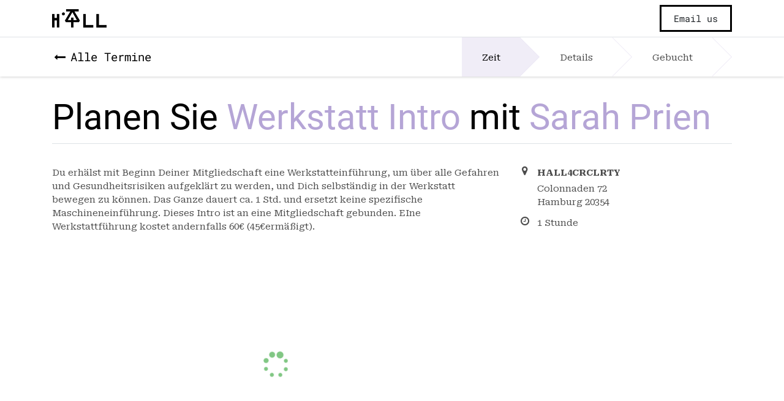

--- FILE ---
content_type: text/html; charset=utf-8
request_url: https://www.wearall.clothing/appointment/1
body_size: 13563
content:
<!DOCTYPE html>
        
        
<html lang="de-DE" data-website-id="1" data-main-object="appointment.type(1,)" data-add2cart-redirect="2">
    <head>
        <meta charset="utf-8"/>
        <meta http-equiv="X-UA-Compatible" content="IE=edge,chrome=1"/>
        <meta name="viewport" content="width=device-width, initial-scale=1"/>
        <meta name="generator" content="Odoo"/>
            
        <meta property="og:type" content="website"/>
        <meta property="og:title" content="Werkstatt Intro | House of All"/>
        <meta property="og:site_name" content="House of All"/>
        <meta property="og:url" content="https://www.wearall.clothing/appointment/1"/>
        <meta property="og:image" content="https://www.wearall.clothing/web/image/website/1/logo?unique=083afa5"/>
            
        <meta name="twitter:card" content="summary_large_image"/>
        <meta name="twitter:title" content="Werkstatt Intro | House of All"/>
        <meta name="twitter:image" content="https://www.wearall.clothing/web/image/website/1/logo/300x300?unique=083afa5"/>
        
        <link rel="canonical" href="https://wearall.clothing/appointment/1"/>
        
        <link rel="preconnect" href="https://fonts.gstatic.com/" crossorigin=""/>
        <title> Werkstatt Intro | House of All </title>
        <link type="image/x-icon" rel="shortcut icon" href="/web/image/website/1/favicon?unique=083afa5"/>
        <link rel="preload" href="/web/static/src/libs/fontawesome/fonts/fontawesome-webfont.woff2?v=4.7.0" as="font" crossorigin=""/>
        <link type="text/css" rel="stylesheet" href="/web/assets/6708-8d72c67/1/web.assets_frontend.min.css" data-asset-bundle="web.assets_frontend" data-asset-version="8d72c67"/>
        <script id="web.layout.odooscript" type="text/javascript">
            var odoo = {
                csrf_token: "51d1d2472a209642e74feaa16aee882cac26bc36o1797017238",
                debug: "",
            };
        </script>
        <script type="text/javascript">
            odoo.__session_info__ = {"is_admin": false, "is_system": false, "is_website_user": true, "user_id": false, "is_frontend": true, "profile_session": null, "profile_collectors": null, "profile_params": null, "show_effect": true, "bundle_params": {"lang": "en_US", "website_id": 1}, "translationURL": "/website/translations", "cache_hashes": {"translations": "275b0361e4f1f77a5a6be9ed6def80dd8e3d2ef6"}, "geoip_country_code": "US", "geoip_phone_code": 1, "lang_url_code": "de"};
            if (!/(^|;\s)tz=/.test(document.cookie)) {
                const userTZ = Intl.DateTimeFormat().resolvedOptions().timeZone;
                document.cookie = `tz=${userTZ}; path=/`;
            }
        </script>
        <script defer="defer" type="text/javascript" src="/web/assets/6313-265d88f/1/web.assets_frontend_minimal.min.js" data-asset-bundle="web.assets_frontend_minimal" data-asset-version="265d88f"></script>
        <script defer="defer" type="text/javascript" data-src="/web/assets/6713-bce0d18/1/web.assets_frontend_lazy.min.js" data-asset-bundle="web.assets_frontend_lazy" data-asset-version="bce0d18"></script>
        
        
    </head>
    <body>
        <div id="wrapwrap" class="   ">
                <header id="top" data-anchor="true" data-name="Header" class="  o_hoverable_dropdown">
                    
    <nav data-name="Navbar" class="navbar navbar-expand-lg navbar-light o_colored_level o_cc shadow-sm">
        
            <div id="top_menu_container" class="container justify-content-start justify-content-lg-between">
                
    <a href="/" class="navbar-brand logo me-4">
            
            <span role="img" aria-label="Logo of House of All" title="House of All"><img src="/web/image/website/1/logo/House%20of%20All?unique=083afa5" class="img img-fluid" width="95" height="40" alt="House of All" loading="lazy"/></span>
        </a>
    
                
                <div id="top_menu_collapse" class="collapse navbar-collapse order-last order-lg-0">
        <div class="o_offcanvas_menu_backdrop" data-bs-toggle="collapse" data-bs-target="#top_menu_collapse" aria-label="Navigation ein-/ausschalten"></div>
    <ul id="top_menu" class="nav navbar-nav o_menu_loading ms-auto">
        <li class="o_offcanvas_menu_toggler order-first navbar-toggler text-end border-0 o_not_editable">
            <a href="#top_menu_collapse" class="nav-link px-3" data-bs-toggle="collapse">
                <span class="fa-2x">×</span>
            </a>
        </li>
        
    
    <li class="nav-item">
        <a role="menuitem" href="/shop" class="nav-link ">
            <span>SHOP</span>
        </a>
    </li>
    <li class="nav-item">
        <a role="menuitem" href="/events" class="nav-link ">
            <span>WORKSHOPS</span>
        </a>
    </li>
    <li class="nav-item dropdown  ">
        <a data-bs-toggle="dropdown" href="#" class="nav-link dropdown-toggle ">
            <span>MITMACHEN</span>
        </a>
        <ul class="dropdown-menu" role="menu">
    <li class="">
        <a role="menuitem" href="/appointment" class="dropdown-item ">
            <span>Werkstatt-Intro buchen</span>
        </a>
    </li>
    <li class="">
        <a role="menuitem" href="https://www.wearall.clothing/appointment/2" class="dropdown-item ">
            <span>Maschinen-Intro buchen</span>
        </a>
    </li>
        </ul>
    </li>
    <li class="nav-item">
        <a role="menuitem" href="/blog" class="nav-link ">
            <span>BLOG</span>
        </a>
    </li>
        
            <li class="nav-item mx-lg-3 divider d-none"></li> 
            <li class="o_wsale_my_cart align-self-md-start d-none nav-item mx-lg-3">
                <a href="/shop/cart" class="nav-link">
                    <i class="fa fa-shopping-cart"></i>
                    <sup class="my_cart_quantity badge text-bg-primary" data-order-id="">0</sup>
                </a>
            </li>
        
                        
            <li class="nav-item ms-lg-auto o_no_autohide_item">
                <a href="/web/login" class="nav-link fw-bold">Anmelden</a>
            </li>
                        
        
        
                    
        <li class="o_offcanvas_logo_container order-last navbar-toggler py-4 order-1 mt-auto text-center border-0">
            <a href="/" class="o_offcanvas_logo logo">
            <span role="img" aria-label="Logo of House of All" title="House of All"><img src="/web/image/website/1/logo/House%20of%20All?unique=083afa5" class="img img-fluid" style="max-width: 200px" alt="House of All" loading="lazy"/></span>
        </a>
    </li>
    </ul>

                    
                </div>
                
        <div class="oe_structure oe_structure_solo ms-lg-4">
            <section class="s_text_block o_colored_level" data-snippet="s_text_block" data-name="Text" style="background-image: none;">
                <div class="container"><a href="/mailto:we@wearall.clothing" class="_cta btn btn-primary" data-bs-original-title="" title="" aria-describedby="popover767242">Email us</a><br/></div>
            </section>
        </div>
                
    <button type="button" data-bs-toggle="collapse" data-bs-target="#top_menu_collapse" class="navbar-toggler ms-auto">
        <span class="navbar-toggler-icon o_not_editable"></span>
    </button>
            </div>
        
    </nav>
    
        </header>
                <main>
                    
            <div id="wrap" class="o_wappointment_wrap">
            <nav class="o_wappointment_navbar navbar border-top shadow-sm d-print-none py-0">
                <div class="container">
                    <a class="o_wappointment_navbar_link navbar-brand btn px-0 h4 my-0 me-auto" href="/appointment">
                        <i class="fa fa-long-arrow-left me-2"></i>Alle Termine
                    </a>
        <ul class="o_wappointment_progress_bar list-unstyled my-0 ms-auto float-end d-none d-lg-block">
            <li class="position-relative float-start m-0 o_current_stage">
                <a class="text-decoration-none text-reset" href="#">
                    Zeit<span class="chevron position-absolute d-block"></span>
                </a>
            </li>
            <li class="position-relative float-start m-0 o_future_stage bg-transparent text-muted">
                Details<span class="chevron position-absolute d-block"></span>
            </li>
            <li class="position-relative float-start m-0 o_future_stage bg-transparent text-muted">
                Gebucht<span class="chevron position-absolute d-block"></span>
            </li>
        </ul>
                </div>
            </nav>
                <div class="container mb64 o_appointment">
                    <h1 class="o_page_header mt32">
                        Planen Sie <span class="text-primary">Werkstatt Intro</span>
                        <span>
                            mit <span class="text-primary">Sarah Prien</span>
                        </span>
                    </h1>
                    <div class="clearfix"></div>
                    <div class="d-flex row pe-0 pt-3">
                        <div class="o_appointment_info_main col-lg-8">
                            <div class="row px-0">
                                <form id="slots_form" class="form o_appointment_appointment_info_form" autocomplete="off">
                                    <input type="hidden" name="csrf_token" value="51d1d2472a209642e74feaa16aee882cac26bc36o1797017238"/>
                                    <input type="hidden" name="appointment_type_id" value="1"/>
                                    <input type="hidden" name="invite_token"/>
                                    <input type="hidden" name="filter_appointment_type_ids"/>
                                    <input type="hidden" name="filter_staff_user_ids" value="[]"/>
                                    <input type="hidden" name="hide_select_dropdown" value="True"/>
        <div name="staff_user_select" class="col-12 d-flex float-start mb-3 o_hidden">
            <label for="selectStaffUser" class="col-form-label pe-1">Mit</label>
            <select class="form-select border-0 ps-1 w-auto" name="staff_user_id" id="selectStaffUser" style="cursor: pointer;">
                    <option value="2" selected="selected">
                        Sarah Prien
                    </option>
            </select>
        </div>
                                </form>
                            </div>
                            <div placeholder="Hier eine Begrüßungsnachricht hinzufügen ..." class="o_appointment_intro text-muted pt-1 mb-4"><p>Du erhälst mit Beginn Deiner Mitgliedschaft eine Werkstatteinführung, um über alle Gefahren und Gesundheitsrisiken aufgeklärt zu werden, und Dich selbständig in der Werkstatt bewegen zu können. Das Ganze dauert ca. 1 Std. und ersetzt keine spezifische Maschineneinführung. Dieses Intro ist an eine Mitgliedschaft gebunden. EIne Werkstattführung kostet andernfalls 60€ (45€ermäßigt).</p></div>
        <div class="o_appointment_slots_loading d-flex align-items-center pb-5 mt-md-n5">
            <i class="fa fa-3x fa-spin fa-spinner mx-auto text-o-color-2"></i>
        </div>
        <div id="slots_availabilities" class="mb-3 d-none">
            <div id="calendar" class="px-0 ">
                <div id="month-0" class="o_appointment_month ">
                    <div id="calendarHeader" class="d-inline-flex align-items-baseline container-fluid">
                        <h4 class="o_appointment_month_name col text-center">Dezember 2025</h4>
                    </div>
                    <table class="table mt-2">
                        <tr class="active">
                                <th class="text-center p-md-2 p-1 align-middle">Mo.</th>
                                <th class="text-center p-md-2 p-1 align-middle">Di.</th>
                                <th class="text-center p-md-2 p-1 align-middle">Mi.</th>
                                <th class="text-center p-md-2 p-1 align-middle">Do.</th>
                                <th class="text-center p-md-2 p-1 align-middle">Fr.</th>
                                <th class="text-center p-md-2 p-1 align-middle">Sa.</th>
                                <th class="text-center p-md-2 p-1 align-middle">So.</th>
                        </tr>
                        <tr class="o_appointment_days">
                                <td class="align-middle p-md-2 p-1 text-center  " title="">
                                        <div class="o_day_wrapper mx-auto px-1 px-md-2 py-2 w-75 w-md-50 ">1</div>
                                </td>
                                <td class="align-middle p-md-2 p-1 text-center  " title="">
                                        <div class="o_day_wrapper mx-auto px-1 px-md-2 py-2 w-75 w-md-50 ">2</div>
                                </td>
                                <td class="align-middle p-md-2 p-1 text-center  " title="">
                                        <div class="o_day_wrapper mx-auto px-1 px-md-2 py-2 w-75 w-md-50 ">3</div>
                                </td>
                                <td class="align-middle p-md-2 p-1 text-center  " title="">
                                        <div class="o_day_wrapper mx-auto px-1 px-md-2 py-2 w-75 w-md-50 ">4</div>
                                </td>
                                <td class="align-middle p-md-2 p-1 text-center  " title="">
                                        <div class="o_day_wrapper mx-auto px-1 px-md-2 py-2 w-75 w-md-50 ">5</div>
                                </td>
                                <td class="align-middle p-md-2 p-1 text-center o_weekend " title="">
                                        <div class="o_day_wrapper mx-auto px-1 px-md-2 py-2 w-75 w-md-50 ">6</div>
                                </td>
                                <td class="align-middle p-md-2 p-1 text-center o_weekend " title="">
                                        <div class="o_day_wrapper mx-auto px-1 px-md-2 py-2 w-75 w-md-50 ">7</div>
                                </td>
                        </tr><tr class="o_appointment_days">
                                <td class="align-middle p-md-2 p-1 text-center  " title="">
                                        <div class="o_day_wrapper mx-auto px-1 px-md-2 py-2 w-75 w-md-50 ">8</div>
                                </td>
                                <td class="align-middle p-md-2 p-1 text-center  " title="">
                                        <div class="o_day_wrapper mx-auto px-1 px-md-2 py-2 w-75 w-md-50 ">9</div>
                                </td>
                                <td class="align-middle p-md-2 p-1 text-center  " title="">
                                        <div class="o_day_wrapper mx-auto px-1 px-md-2 py-2 w-75 w-md-50 ">10</div>
                                </td>
                                <td class="align-middle p-md-2 p-1 text-center  o_today" title="heute">
                                        <div class="o_day_wrapper mx-auto px-1 px-md-2 py-2 w-75 w-md-50 ">11</div>
                                </td>
                                <td class="align-middle p-md-2 p-1 text-center  " title="">
                                        <div class="o_day_wrapper mx-auto px-1 px-md-2 py-2 w-75 w-md-50 ">12</div>
                                </td>
                                <td class="align-middle p-md-2 p-1 text-center o_weekend " title="">
                                        <div class="o_day_wrapper mx-auto px-1 px-md-2 py-2 w-75 w-md-50 ">13</div>
                                </td>
                                <td class="align-middle p-md-2 p-1 text-center o_weekend " title="">
                                        <div class="o_day_wrapper mx-auto px-1 px-md-2 py-2 w-75 w-md-50 ">14</div>
                                </td>
                        </tr><tr class="o_appointment_days">
                                <td class="align-middle p-md-2 p-1 text-center  " title="">
                                        <div class="o_day_wrapper mx-auto px-1 px-md-2 py-2 w-75 w-md-50 ">15</div>
                                </td>
                                <td class="align-middle p-md-2 p-1 text-center o_day  " title="">
                                        <div class="o_day_wrapper o_slot_button mx-auto px-1 px-md-2 py-2 w-75 w-md-50" id="2025-12-16" data-available-slots="[{&#34;datetime&#34;: &#34;2025-12-16 14:00:00&#34;, &#34;staff_user_id&#34;: 2, &#34;hours&#34;: &#34;14:00&#34;, &#34;slot_duration&#34;: &#34;1.0&#34;, &#34;url_parameters&#34;: &#34;staff_user_id=2&amp;date_time=2025-12-16+14%3A00%3A00&amp;duration=1.0&#34;}, {&#34;datetime&#34;: &#34;2025-12-16 15:00:00&#34;, &#34;staff_user_id&#34;: 2, &#34;hours&#34;: &#34;15:00&#34;, &#34;slot_duration&#34;: &#34;1.0&#34;, &#34;url_parameters&#34;: &#34;staff_user_id=2&amp;date_time=2025-12-16+15%3A00%3A00&amp;duration=1.0&#34;}, {&#34;datetime&#34;: &#34;2025-12-16 16:00:00&#34;, &#34;staff_user_id&#34;: 2, &#34;hours&#34;: &#34;16:00&#34;, &#34;slot_duration&#34;: &#34;1.0&#34;, &#34;url_parameters&#34;: &#34;staff_user_id=2&amp;date_time=2025-12-16+16%3A00%3A00&amp;duration=1.0&#34;}]">16</div>
                                </td>
                                <td class="align-middle p-md-2 p-1 text-center o_day  " title="">
                                        <div class="o_day_wrapper o_slot_button mx-auto px-1 px-md-2 py-2 w-75 w-md-50" id="2025-12-17" data-available-slots="[{&#34;datetime&#34;: &#34;2025-12-17 10:00:00&#34;, &#34;staff_user_id&#34;: 2, &#34;hours&#34;: &#34;10:00&#34;, &#34;slot_duration&#34;: &#34;1.0&#34;, &#34;url_parameters&#34;: &#34;staff_user_id=2&amp;date_time=2025-12-17+10%3A00%3A00&amp;duration=1.0&#34;}, {&#34;datetime&#34;: &#34;2025-12-17 11:00:00&#34;, &#34;staff_user_id&#34;: 2, &#34;hours&#34;: &#34;11:00&#34;, &#34;slot_duration&#34;: &#34;1.0&#34;, &#34;url_parameters&#34;: &#34;staff_user_id=2&amp;date_time=2025-12-17+11%3A00%3A00&amp;duration=1.0&#34;}]">17</div>
                                </td>
                                <td class="align-middle p-md-2 p-1 text-center o_day  " title="">
                                        <div class="o_day_wrapper o_slot_button mx-auto px-1 px-md-2 py-2 w-75 w-md-50" id="2025-12-18" data-available-slots="[{&#34;datetime&#34;: &#34;2025-12-18 11:00:00&#34;, &#34;staff_user_id&#34;: 2, &#34;hours&#34;: &#34;11:00&#34;, &#34;slot_duration&#34;: &#34;1.0&#34;, &#34;url_parameters&#34;: &#34;staff_user_id=2&amp;date_time=2025-12-18+11%3A00%3A00&amp;duration=1.0&#34;}, {&#34;datetime&#34;: &#34;2025-12-18 12:00:00&#34;, &#34;staff_user_id&#34;: 2, &#34;hours&#34;: &#34;12:00&#34;, &#34;slot_duration&#34;: &#34;1.0&#34;, &#34;url_parameters&#34;: &#34;staff_user_id=2&amp;date_time=2025-12-18+12%3A00%3A00&amp;duration=1.0&#34;}, {&#34;datetime&#34;: &#34;2025-12-18 13:00:00&#34;, &#34;staff_user_id&#34;: 2, &#34;hours&#34;: &#34;13:00&#34;, &#34;slot_duration&#34;: &#34;1.0&#34;, &#34;url_parameters&#34;: &#34;staff_user_id=2&amp;date_time=2025-12-18+13%3A00%3A00&amp;duration=1.0&#34;}]">18</div>
                                </td>
                                <td class="align-middle p-md-2 p-1 text-center  " title="">
                                        <div class="o_day_wrapper mx-auto px-1 px-md-2 py-2 w-75 w-md-50 ">19</div>
                                </td>
                                <td class="align-middle p-md-2 p-1 text-center o_weekend " title="">
                                        <div class="o_day_wrapper mx-auto px-1 px-md-2 py-2 w-75 w-md-50 ">20</div>
                                </td>
                                <td class="align-middle p-md-2 p-1 text-center o_weekend " title="">
                                        <div class="o_day_wrapper mx-auto px-1 px-md-2 py-2 w-75 w-md-50 ">21</div>
                                </td>
                        </tr><tr class="o_appointment_days">
                                <td class="align-middle p-md-2 p-1 text-center  " title="">
                                        <div class="o_day_wrapper mx-auto px-1 px-md-2 py-2 w-75 w-md-50 ">22</div>
                                </td>
                                <td class="align-middle p-md-2 p-1 text-center o_day  " title="">
                                        <div class="o_day_wrapper o_slot_button mx-auto px-1 px-md-2 py-2 w-75 w-md-50" id="2025-12-23" data-available-slots="[{&#34;datetime&#34;: &#34;2025-12-23 14:00:00&#34;, &#34;staff_user_id&#34;: 2, &#34;hours&#34;: &#34;14:00&#34;, &#34;slot_duration&#34;: &#34;1.0&#34;, &#34;url_parameters&#34;: &#34;staff_user_id=2&amp;date_time=2025-12-23+14%3A00%3A00&amp;duration=1.0&#34;}, {&#34;datetime&#34;: &#34;2025-12-23 15:00:00&#34;, &#34;staff_user_id&#34;: 2, &#34;hours&#34;: &#34;15:00&#34;, &#34;slot_duration&#34;: &#34;1.0&#34;, &#34;url_parameters&#34;: &#34;staff_user_id=2&amp;date_time=2025-12-23+15%3A00%3A00&amp;duration=1.0&#34;}, {&#34;datetime&#34;: &#34;2025-12-23 16:00:00&#34;, &#34;staff_user_id&#34;: 2, &#34;hours&#34;: &#34;16:00&#34;, &#34;slot_duration&#34;: &#34;1.0&#34;, &#34;url_parameters&#34;: &#34;staff_user_id=2&amp;date_time=2025-12-23+16%3A00%3A00&amp;duration=1.0&#34;}]">23</div>
                                </td>
                                <td class="align-middle p-md-2 p-1 text-center o_day  " title="">
                                        <div class="o_day_wrapper o_slot_button mx-auto px-1 px-md-2 py-2 w-75 w-md-50" id="2025-12-24" data-available-slots="[{&#34;datetime&#34;: &#34;2025-12-24 10:00:00&#34;, &#34;staff_user_id&#34;: 2, &#34;hours&#34;: &#34;10:00&#34;, &#34;slot_duration&#34;: &#34;1.0&#34;, &#34;url_parameters&#34;: &#34;staff_user_id=2&amp;date_time=2025-12-24+10%3A00%3A00&amp;duration=1.0&#34;}, {&#34;datetime&#34;: &#34;2025-12-24 11:00:00&#34;, &#34;staff_user_id&#34;: 2, &#34;hours&#34;: &#34;11:00&#34;, &#34;slot_duration&#34;: &#34;1.0&#34;, &#34;url_parameters&#34;: &#34;staff_user_id=2&amp;date_time=2025-12-24+11%3A00%3A00&amp;duration=1.0&#34;}]">24</div>
                                </td>
                                <td class="align-middle p-md-2 p-1 text-center o_day  " title="">
                                        <div class="o_day_wrapper o_slot_button mx-auto px-1 px-md-2 py-2 w-75 w-md-50" id="2025-12-25" data-available-slots="[{&#34;datetime&#34;: &#34;2025-12-25 11:00:00&#34;, &#34;staff_user_id&#34;: 2, &#34;hours&#34;: &#34;11:00&#34;, &#34;slot_duration&#34;: &#34;1.0&#34;, &#34;url_parameters&#34;: &#34;staff_user_id=2&amp;date_time=2025-12-25+11%3A00%3A00&amp;duration=1.0&#34;}, {&#34;datetime&#34;: &#34;2025-12-25 12:00:00&#34;, &#34;staff_user_id&#34;: 2, &#34;hours&#34;: &#34;12:00&#34;, &#34;slot_duration&#34;: &#34;1.0&#34;, &#34;url_parameters&#34;: &#34;staff_user_id=2&amp;date_time=2025-12-25+12%3A00%3A00&amp;duration=1.0&#34;}, {&#34;datetime&#34;: &#34;2025-12-25 13:00:00&#34;, &#34;staff_user_id&#34;: 2, &#34;hours&#34;: &#34;13:00&#34;, &#34;slot_duration&#34;: &#34;1.0&#34;, &#34;url_parameters&#34;: &#34;staff_user_id=2&amp;date_time=2025-12-25+13%3A00%3A00&amp;duration=1.0&#34;}]">25</div>
                                </td>
                                <td class="align-middle p-md-2 p-1 text-center  " title="">
                                        <div class="o_day_wrapper mx-auto px-1 px-md-2 py-2 w-75 w-md-50 ">26</div>
                                </td>
                                <td class="align-middle p-md-2 p-1 text-center o_weekend " title="">
                                        <div class="o_day_wrapper mx-auto px-1 px-md-2 py-2 w-75 w-md-50 ">27</div>
                                </td>
                                <td class="align-middle p-md-2 p-1 text-center o_weekend " title="">
                                        <div class="o_day_wrapper mx-auto px-1 px-md-2 py-2 w-75 w-md-50 ">28</div>
                                </td>
                        </tr><tr class="o_appointment_days">
                                <td class="align-middle p-md-2 p-1 text-center  " title="">
                                        <div class="o_day_wrapper mx-auto px-1 px-md-2 py-2 w-75 w-md-50 ">29</div>
                                </td>
                                <td class="align-middle p-md-2 p-1 text-center  " title="">
                                        <div class="o_day_wrapper mx-auto px-1 px-md-2 py-2 w-75 w-md-50 ">30</div>
                                </td>
                                <td class="align-middle p-md-2 p-1 text-center  " title="">
                                        <div class="o_day_wrapper mx-auto px-1 px-md-2 py-2 w-75 w-md-50 ">31</div>
                                </td>
                                <td class="align-middle p-md-2 p-1 text-center  " title="">
                                        <div class="o_day_wrapper mx-auto px-1 px-md-2 py-2 w-75 w-md-50 text-muted o_mute_day">1</div>
                                </td>
                                <td class="align-middle p-md-2 p-1 text-center  " title="">
                                        <div class="o_day_wrapper mx-auto px-1 px-md-2 py-2 w-75 w-md-50 text-muted o_mute_day">2</div>
                                </td>
                                <td class="align-middle p-md-2 p-1 text-center o_weekend " title="">
                                        <div class="o_day_wrapper mx-auto px-1 px-md-2 py-2 w-75 w-md-50 text-muted o_mute_day">3</div>
                                </td>
                                <td class="align-middle p-md-2 p-1 text-center o_weekend " title="">
                                        <div class="o_day_wrapper mx-auto px-1 px-md-2 py-2 w-75 w-md-50 text-muted o_mute_day">4</div>
                                </td>
                        </tr>
                    </table>
                </div>
            </div>
        </div>
                            <div class="o_appointment_timezone_selection ">
                                <div class="d-flex float-start mb-2">
                                    <label for="timezone" class="col-form-label text-muted me-1">Zeitzone: </label>
                                    <form autocomplete="off">
                                        <select class="form-select border-0 ps-0 pe-1" id="timezone" name="timezone" style="cursor: pointer;">
                                                <option value="Africa/Abidjan">Africa/Abidjan</option>
                                                <option value="Africa/Accra">Africa/Accra</option>
                                                <option value="Africa/Addis_Ababa">Africa/Addis_Ababa</option>
                                                <option value="Africa/Algiers">Africa/Algiers</option>
                                                <option value="Africa/Asmara">Africa/Asmara</option>
                                                <option value="Africa/Asmera">Africa/Asmera</option>
                                                <option value="Africa/Bamako">Africa/Bamako</option>
                                                <option value="Africa/Bangui">Africa/Bangui</option>
                                                <option value="Africa/Banjul">Africa/Banjul</option>
                                                <option value="Africa/Bissau">Africa/Bissau</option>
                                                <option value="Africa/Blantyre">Africa/Blantyre</option>
                                                <option value="Africa/Brazzaville">Africa/Brazzaville</option>
                                                <option value="Africa/Bujumbura">Africa/Bujumbura</option>
                                                <option value="Africa/Cairo">Africa/Cairo</option>
                                                <option value="Africa/Casablanca">Africa/Casablanca</option>
                                                <option value="Africa/Ceuta">Africa/Ceuta</option>
                                                <option value="Africa/Conakry">Africa/Conakry</option>
                                                <option value="Africa/Dakar">Africa/Dakar</option>
                                                <option value="Africa/Dar_es_Salaam">Africa/Dar_es_Salaam</option>
                                                <option value="Africa/Djibouti">Africa/Djibouti</option>
                                                <option value="Africa/Douala">Africa/Douala</option>
                                                <option value="Africa/El_Aaiun">Africa/El_Aaiun</option>
                                                <option value="Africa/Freetown">Africa/Freetown</option>
                                                <option value="Africa/Gaborone">Africa/Gaborone</option>
                                                <option value="Africa/Harare">Africa/Harare</option>
                                                <option value="Africa/Johannesburg">Africa/Johannesburg</option>
                                                <option value="Africa/Juba">Africa/Juba</option>
                                                <option value="Africa/Kampala">Africa/Kampala</option>
                                                <option value="Africa/Khartoum">Africa/Khartoum</option>
                                                <option value="Africa/Kigali">Africa/Kigali</option>
                                                <option value="Africa/Kinshasa">Africa/Kinshasa</option>
                                                <option value="Africa/Lagos">Africa/Lagos</option>
                                                <option value="Africa/Libreville">Africa/Libreville</option>
                                                <option value="Africa/Lome">Africa/Lome</option>
                                                <option value="Africa/Luanda">Africa/Luanda</option>
                                                <option value="Africa/Lubumbashi">Africa/Lubumbashi</option>
                                                <option value="Africa/Lusaka">Africa/Lusaka</option>
                                                <option value="Africa/Malabo">Africa/Malabo</option>
                                                <option value="Africa/Maputo">Africa/Maputo</option>
                                                <option value="Africa/Maseru">Africa/Maseru</option>
                                                <option value="Africa/Mbabane">Africa/Mbabane</option>
                                                <option value="Africa/Mogadishu">Africa/Mogadishu</option>
                                                <option value="Africa/Monrovia">Africa/Monrovia</option>
                                                <option value="Africa/Nairobi">Africa/Nairobi</option>
                                                <option value="Africa/Ndjamena">Africa/Ndjamena</option>
                                                <option value="Africa/Niamey">Africa/Niamey</option>
                                                <option value="Africa/Nouakchott">Africa/Nouakchott</option>
                                                <option value="Africa/Ouagadougou">Africa/Ouagadougou</option>
                                                <option value="Africa/Porto-Novo">Africa/Porto-Novo</option>
                                                <option value="Africa/Sao_Tome">Africa/Sao_Tome</option>
                                                <option value="Africa/Timbuktu">Africa/Timbuktu</option>
                                                <option value="Africa/Tripoli">Africa/Tripoli</option>
                                                <option value="Africa/Tunis">Africa/Tunis</option>
                                                <option value="Africa/Windhoek">Africa/Windhoek</option>
                                                <option value="America/Adak">America/Adak</option>
                                                <option value="America/Anchorage">America/Anchorage</option>
                                                <option value="America/Anguilla">America/Anguilla</option>
                                                <option value="America/Antigua">America/Antigua</option>
                                                <option value="America/Araguaina">America/Araguaina</option>
                                                <option value="America/Argentina/Buenos_Aires">America/Argentina/Buenos_Aires</option>
                                                <option value="America/Argentina/Catamarca">America/Argentina/Catamarca</option>
                                                <option value="America/Argentina/ComodRivadavia">America/Argentina/ComodRivadavia</option>
                                                <option value="America/Argentina/Cordoba">America/Argentina/Cordoba</option>
                                                <option value="America/Argentina/Jujuy">America/Argentina/Jujuy</option>
                                                <option value="America/Argentina/La_Rioja">America/Argentina/La_Rioja</option>
                                                <option value="America/Argentina/Mendoza">America/Argentina/Mendoza</option>
                                                <option value="America/Argentina/Rio_Gallegos">America/Argentina/Rio_Gallegos</option>
                                                <option value="America/Argentina/Salta">America/Argentina/Salta</option>
                                                <option value="America/Argentina/San_Juan">America/Argentina/San_Juan</option>
                                                <option value="America/Argentina/San_Luis">America/Argentina/San_Luis</option>
                                                <option value="America/Argentina/Tucuman">America/Argentina/Tucuman</option>
                                                <option value="America/Argentina/Ushuaia">America/Argentina/Ushuaia</option>
                                                <option value="America/Aruba">America/Aruba</option>
                                                <option value="America/Asuncion">America/Asuncion</option>
                                                <option value="America/Atikokan">America/Atikokan</option>
                                                <option value="America/Atka">America/Atka</option>
                                                <option value="America/Bahia">America/Bahia</option>
                                                <option value="America/Bahia_Banderas">America/Bahia_Banderas</option>
                                                <option value="America/Barbados">America/Barbados</option>
                                                <option value="America/Belem">America/Belem</option>
                                                <option value="America/Belize">America/Belize</option>
                                                <option value="America/Blanc-Sablon">America/Blanc-Sablon</option>
                                                <option value="America/Boa_Vista">America/Boa_Vista</option>
                                                <option value="America/Bogota">America/Bogota</option>
                                                <option value="America/Boise">America/Boise</option>
                                                <option value="America/Buenos_Aires">America/Buenos_Aires</option>
                                                <option value="America/Cambridge_Bay">America/Cambridge_Bay</option>
                                                <option value="America/Campo_Grande">America/Campo_Grande</option>
                                                <option value="America/Cancun">America/Cancun</option>
                                                <option value="America/Caracas">America/Caracas</option>
                                                <option value="America/Catamarca">America/Catamarca</option>
                                                <option value="America/Cayenne">America/Cayenne</option>
                                                <option value="America/Cayman">America/Cayman</option>
                                                <option value="America/Chicago">America/Chicago</option>
                                                <option value="America/Chihuahua">America/Chihuahua</option>
                                                <option value="America/Ciudad_Juarez">America/Ciudad_Juarez</option>
                                                <option value="America/Coral_Harbour">America/Coral_Harbour</option>
                                                <option value="America/Cordoba">America/Cordoba</option>
                                                <option value="America/Costa_Rica">America/Costa_Rica</option>
                                                <option value="America/Coyhaique">America/Coyhaique</option>
                                                <option value="America/Creston">America/Creston</option>
                                                <option value="America/Cuiaba">America/Cuiaba</option>
                                                <option value="America/Curacao">America/Curacao</option>
                                                <option value="America/Danmarkshavn">America/Danmarkshavn</option>
                                                <option value="America/Dawson">America/Dawson</option>
                                                <option value="America/Dawson_Creek">America/Dawson_Creek</option>
                                                <option value="America/Denver">America/Denver</option>
                                                <option value="America/Detroit">America/Detroit</option>
                                                <option value="America/Dominica">America/Dominica</option>
                                                <option value="America/Edmonton">America/Edmonton</option>
                                                <option value="America/Eirunepe">America/Eirunepe</option>
                                                <option value="America/El_Salvador">America/El_Salvador</option>
                                                <option value="America/Ensenada">America/Ensenada</option>
                                                <option value="America/Fort_Nelson">America/Fort_Nelson</option>
                                                <option value="America/Fort_Wayne">America/Fort_Wayne</option>
                                                <option value="America/Fortaleza">America/Fortaleza</option>
                                                <option value="America/Glace_Bay">America/Glace_Bay</option>
                                                <option value="America/Godthab">America/Godthab</option>
                                                <option value="America/Goose_Bay">America/Goose_Bay</option>
                                                <option value="America/Grand_Turk">America/Grand_Turk</option>
                                                <option value="America/Grenada">America/Grenada</option>
                                                <option value="America/Guadeloupe">America/Guadeloupe</option>
                                                <option value="America/Guatemala">America/Guatemala</option>
                                                <option value="America/Guayaquil">America/Guayaquil</option>
                                                <option value="America/Guyana">America/Guyana</option>
                                                <option value="America/Halifax">America/Halifax</option>
                                                <option value="America/Havana">America/Havana</option>
                                                <option value="America/Hermosillo">America/Hermosillo</option>
                                                <option value="America/Indiana/Indianapolis">America/Indiana/Indianapolis</option>
                                                <option value="America/Indiana/Knox">America/Indiana/Knox</option>
                                                <option value="America/Indiana/Marengo">America/Indiana/Marengo</option>
                                                <option value="America/Indiana/Petersburg">America/Indiana/Petersburg</option>
                                                <option value="America/Indiana/Tell_City">America/Indiana/Tell_City</option>
                                                <option value="America/Indiana/Vevay">America/Indiana/Vevay</option>
                                                <option value="America/Indiana/Vincennes">America/Indiana/Vincennes</option>
                                                <option value="America/Indiana/Winamac">America/Indiana/Winamac</option>
                                                <option value="America/Indianapolis">America/Indianapolis</option>
                                                <option value="America/Inuvik">America/Inuvik</option>
                                                <option value="America/Iqaluit">America/Iqaluit</option>
                                                <option value="America/Jamaica">America/Jamaica</option>
                                                <option value="America/Jujuy">America/Jujuy</option>
                                                <option value="America/Juneau">America/Juneau</option>
                                                <option value="America/Kentucky/Louisville">America/Kentucky/Louisville</option>
                                                <option value="America/Kentucky/Monticello">America/Kentucky/Monticello</option>
                                                <option value="America/Knox_IN">America/Knox_IN</option>
                                                <option value="America/Kralendijk">America/Kralendijk</option>
                                                <option value="America/La_Paz">America/La_Paz</option>
                                                <option value="America/Lima">America/Lima</option>
                                                <option value="America/Los_Angeles">America/Los_Angeles</option>
                                                <option value="America/Louisville">America/Louisville</option>
                                                <option value="America/Lower_Princes">America/Lower_Princes</option>
                                                <option value="America/Maceio">America/Maceio</option>
                                                <option value="America/Managua">America/Managua</option>
                                                <option value="America/Manaus">America/Manaus</option>
                                                <option value="America/Marigot">America/Marigot</option>
                                                <option value="America/Martinique">America/Martinique</option>
                                                <option value="America/Matamoros">America/Matamoros</option>
                                                <option value="America/Mazatlan">America/Mazatlan</option>
                                                <option value="America/Mendoza">America/Mendoza</option>
                                                <option value="America/Menominee">America/Menominee</option>
                                                <option value="America/Merida">America/Merida</option>
                                                <option value="America/Metlakatla">America/Metlakatla</option>
                                                <option value="America/Mexico_City">America/Mexico_City</option>
                                                <option value="America/Miquelon">America/Miquelon</option>
                                                <option value="America/Moncton">America/Moncton</option>
                                                <option value="America/Monterrey">America/Monterrey</option>
                                                <option value="America/Montevideo">America/Montevideo</option>
                                                <option value="America/Montreal">America/Montreal</option>
                                                <option value="America/Montserrat">America/Montserrat</option>
                                                <option value="America/Nassau">America/Nassau</option>
                                                <option value="America/New_York">America/New_York</option>
                                                <option value="America/Nipigon">America/Nipigon</option>
                                                <option value="America/Nome">America/Nome</option>
                                                <option value="America/Noronha">America/Noronha</option>
                                                <option value="America/North_Dakota/Beulah">America/North_Dakota/Beulah</option>
                                                <option value="America/North_Dakota/Center">America/North_Dakota/Center</option>
                                                <option value="America/North_Dakota/New_Salem">America/North_Dakota/New_Salem</option>
                                                <option value="America/Nuuk">America/Nuuk</option>
                                                <option value="America/Ojinaga">America/Ojinaga</option>
                                                <option value="America/Panama">America/Panama</option>
                                                <option value="America/Pangnirtung">America/Pangnirtung</option>
                                                <option value="America/Paramaribo">America/Paramaribo</option>
                                                <option value="America/Phoenix">America/Phoenix</option>
                                                <option value="America/Port-au-Prince">America/Port-au-Prince</option>
                                                <option value="America/Port_of_Spain">America/Port_of_Spain</option>
                                                <option value="America/Porto_Acre">America/Porto_Acre</option>
                                                <option value="America/Porto_Velho">America/Porto_Velho</option>
                                                <option value="America/Puerto_Rico">America/Puerto_Rico</option>
                                                <option value="America/Punta_Arenas">America/Punta_Arenas</option>
                                                <option value="America/Rainy_River">America/Rainy_River</option>
                                                <option value="America/Rankin_Inlet">America/Rankin_Inlet</option>
                                                <option value="America/Recife">America/Recife</option>
                                                <option value="America/Regina">America/Regina</option>
                                                <option value="America/Resolute">America/Resolute</option>
                                                <option value="America/Rio_Branco">America/Rio_Branco</option>
                                                <option value="America/Rosario">America/Rosario</option>
                                                <option value="America/Santa_Isabel">America/Santa_Isabel</option>
                                                <option value="America/Santarem">America/Santarem</option>
                                                <option value="America/Santiago">America/Santiago</option>
                                                <option value="America/Santo_Domingo">America/Santo_Domingo</option>
                                                <option value="America/Sao_Paulo">America/Sao_Paulo</option>
                                                <option value="America/Scoresbysund">America/Scoresbysund</option>
                                                <option value="America/Shiprock">America/Shiprock</option>
                                                <option value="America/Sitka">America/Sitka</option>
                                                <option value="America/St_Barthelemy">America/St_Barthelemy</option>
                                                <option value="America/St_Johns">America/St_Johns</option>
                                                <option value="America/St_Kitts">America/St_Kitts</option>
                                                <option value="America/St_Lucia">America/St_Lucia</option>
                                                <option value="America/St_Thomas">America/St_Thomas</option>
                                                <option value="America/St_Vincent">America/St_Vincent</option>
                                                <option value="America/Swift_Current">America/Swift_Current</option>
                                                <option value="America/Tegucigalpa">America/Tegucigalpa</option>
                                                <option value="America/Thule">America/Thule</option>
                                                <option value="America/Thunder_Bay">America/Thunder_Bay</option>
                                                <option value="America/Tijuana">America/Tijuana</option>
                                                <option value="America/Toronto">America/Toronto</option>
                                                <option value="America/Tortola">America/Tortola</option>
                                                <option value="America/Vancouver">America/Vancouver</option>
                                                <option value="America/Virgin">America/Virgin</option>
                                                <option value="America/Whitehorse">America/Whitehorse</option>
                                                <option value="America/Winnipeg">America/Winnipeg</option>
                                                <option value="America/Yakutat">America/Yakutat</option>
                                                <option value="America/Yellowknife">America/Yellowknife</option>
                                                <option value="Antarctica/Casey">Antarctica/Casey</option>
                                                <option value="Antarctica/Davis">Antarctica/Davis</option>
                                                <option value="Antarctica/DumontDUrville">Antarctica/DumontDUrville</option>
                                                <option value="Antarctica/Macquarie">Antarctica/Macquarie</option>
                                                <option value="Antarctica/Mawson">Antarctica/Mawson</option>
                                                <option value="Antarctica/McMurdo">Antarctica/McMurdo</option>
                                                <option value="Antarctica/Palmer">Antarctica/Palmer</option>
                                                <option value="Antarctica/Rothera">Antarctica/Rothera</option>
                                                <option value="Antarctica/South_Pole">Antarctica/South_Pole</option>
                                                <option value="Antarctica/Syowa">Antarctica/Syowa</option>
                                                <option value="Antarctica/Troll">Antarctica/Troll</option>
                                                <option value="Antarctica/Vostok">Antarctica/Vostok</option>
                                                <option value="Arctic/Longyearbyen">Arctic/Longyearbyen</option>
                                                <option value="Asia/Aden">Asia/Aden</option>
                                                <option value="Asia/Almaty">Asia/Almaty</option>
                                                <option value="Asia/Amman">Asia/Amman</option>
                                                <option value="Asia/Anadyr">Asia/Anadyr</option>
                                                <option value="Asia/Aqtau">Asia/Aqtau</option>
                                                <option value="Asia/Aqtobe">Asia/Aqtobe</option>
                                                <option value="Asia/Ashgabat">Asia/Ashgabat</option>
                                                <option value="Asia/Ashkhabad">Asia/Ashkhabad</option>
                                                <option value="Asia/Atyrau">Asia/Atyrau</option>
                                                <option value="Asia/Baghdad">Asia/Baghdad</option>
                                                <option value="Asia/Bahrain">Asia/Bahrain</option>
                                                <option value="Asia/Baku">Asia/Baku</option>
                                                <option value="Asia/Bangkok">Asia/Bangkok</option>
                                                <option value="Asia/Barnaul">Asia/Barnaul</option>
                                                <option value="Asia/Beirut">Asia/Beirut</option>
                                                <option value="Asia/Bishkek">Asia/Bishkek</option>
                                                <option value="Asia/Brunei">Asia/Brunei</option>
                                                <option value="Asia/Calcutta">Asia/Calcutta</option>
                                                <option value="Asia/Chita">Asia/Chita</option>
                                                <option value="Asia/Choibalsan">Asia/Choibalsan</option>
                                                <option value="Asia/Chongqing">Asia/Chongqing</option>
                                                <option value="Asia/Chungking">Asia/Chungking</option>
                                                <option value="Asia/Colombo">Asia/Colombo</option>
                                                <option value="Asia/Dacca">Asia/Dacca</option>
                                                <option value="Asia/Damascus">Asia/Damascus</option>
                                                <option value="Asia/Dhaka">Asia/Dhaka</option>
                                                <option value="Asia/Dili">Asia/Dili</option>
                                                <option value="Asia/Dubai">Asia/Dubai</option>
                                                <option value="Asia/Dushanbe">Asia/Dushanbe</option>
                                                <option value="Asia/Famagusta">Asia/Famagusta</option>
                                                <option value="Asia/Gaza">Asia/Gaza</option>
                                                <option value="Asia/Harbin">Asia/Harbin</option>
                                                <option value="Asia/Hebron">Asia/Hebron</option>
                                                <option value="Asia/Ho_Chi_Minh">Asia/Ho_Chi_Minh</option>
                                                <option value="Asia/Hong_Kong">Asia/Hong_Kong</option>
                                                <option value="Asia/Hovd">Asia/Hovd</option>
                                                <option value="Asia/Irkutsk">Asia/Irkutsk</option>
                                                <option value="Asia/Istanbul">Asia/Istanbul</option>
                                                <option value="Asia/Jakarta">Asia/Jakarta</option>
                                                <option value="Asia/Jayapura">Asia/Jayapura</option>
                                                <option value="Asia/Jerusalem">Asia/Jerusalem</option>
                                                <option value="Asia/Kabul">Asia/Kabul</option>
                                                <option value="Asia/Kamchatka">Asia/Kamchatka</option>
                                                <option value="Asia/Karachi">Asia/Karachi</option>
                                                <option value="Asia/Kashgar">Asia/Kashgar</option>
                                                <option value="Asia/Kathmandu">Asia/Kathmandu</option>
                                                <option value="Asia/Katmandu">Asia/Katmandu</option>
                                                <option value="Asia/Khandyga">Asia/Khandyga</option>
                                                <option value="Asia/Kolkata">Asia/Kolkata</option>
                                                <option value="Asia/Krasnoyarsk">Asia/Krasnoyarsk</option>
                                                <option value="Asia/Kuala_Lumpur">Asia/Kuala_Lumpur</option>
                                                <option value="Asia/Kuching">Asia/Kuching</option>
                                                <option value="Asia/Kuwait">Asia/Kuwait</option>
                                                <option value="Asia/Macao">Asia/Macao</option>
                                                <option value="Asia/Macau">Asia/Macau</option>
                                                <option value="Asia/Magadan">Asia/Magadan</option>
                                                <option value="Asia/Makassar">Asia/Makassar</option>
                                                <option value="Asia/Manila">Asia/Manila</option>
                                                <option value="Asia/Muscat">Asia/Muscat</option>
                                                <option value="Asia/Nicosia">Asia/Nicosia</option>
                                                <option value="Asia/Novokuznetsk">Asia/Novokuznetsk</option>
                                                <option value="Asia/Novosibirsk">Asia/Novosibirsk</option>
                                                <option value="Asia/Omsk">Asia/Omsk</option>
                                                <option value="Asia/Oral">Asia/Oral</option>
                                                <option value="Asia/Phnom_Penh">Asia/Phnom_Penh</option>
                                                <option value="Asia/Pontianak">Asia/Pontianak</option>
                                                <option value="Asia/Pyongyang">Asia/Pyongyang</option>
                                                <option value="Asia/Qatar">Asia/Qatar</option>
                                                <option value="Asia/Qostanay">Asia/Qostanay</option>
                                                <option value="Asia/Qyzylorda">Asia/Qyzylorda</option>
                                                <option value="Asia/Rangoon">Asia/Rangoon</option>
                                                <option value="Asia/Riyadh">Asia/Riyadh</option>
                                                <option value="Asia/Saigon">Asia/Saigon</option>
                                                <option value="Asia/Sakhalin">Asia/Sakhalin</option>
                                                <option value="Asia/Samarkand">Asia/Samarkand</option>
                                                <option value="Asia/Seoul">Asia/Seoul</option>
                                                <option value="Asia/Shanghai">Asia/Shanghai</option>
                                                <option value="Asia/Singapore">Asia/Singapore</option>
                                                <option value="Asia/Srednekolymsk">Asia/Srednekolymsk</option>
                                                <option value="Asia/Taipei">Asia/Taipei</option>
                                                <option value="Asia/Tashkent">Asia/Tashkent</option>
                                                <option value="Asia/Tbilisi">Asia/Tbilisi</option>
                                                <option value="Asia/Tehran">Asia/Tehran</option>
                                                <option value="Asia/Tel_Aviv">Asia/Tel_Aviv</option>
                                                <option value="Asia/Thimbu">Asia/Thimbu</option>
                                                <option value="Asia/Thimphu">Asia/Thimphu</option>
                                                <option value="Asia/Tokyo">Asia/Tokyo</option>
                                                <option value="Asia/Tomsk">Asia/Tomsk</option>
                                                <option value="Asia/Ujung_Pandang">Asia/Ujung_Pandang</option>
                                                <option value="Asia/Ulaanbaatar">Asia/Ulaanbaatar</option>
                                                <option value="Asia/Ulan_Bator">Asia/Ulan_Bator</option>
                                                <option value="Asia/Urumqi">Asia/Urumqi</option>
                                                <option value="Asia/Ust-Nera">Asia/Ust-Nera</option>
                                                <option value="Asia/Vientiane">Asia/Vientiane</option>
                                                <option value="Asia/Vladivostok">Asia/Vladivostok</option>
                                                <option value="Asia/Yakutsk">Asia/Yakutsk</option>
                                                <option value="Asia/Yangon">Asia/Yangon</option>
                                                <option value="Asia/Yekaterinburg">Asia/Yekaterinburg</option>
                                                <option value="Asia/Yerevan">Asia/Yerevan</option>
                                                <option value="Atlantic/Azores">Atlantic/Azores</option>
                                                <option value="Atlantic/Bermuda">Atlantic/Bermuda</option>
                                                <option value="Atlantic/Canary">Atlantic/Canary</option>
                                                <option value="Atlantic/Cape_Verde">Atlantic/Cape_Verde</option>
                                                <option value="Atlantic/Faeroe">Atlantic/Faeroe</option>
                                                <option value="Atlantic/Faroe">Atlantic/Faroe</option>
                                                <option value="Atlantic/Jan_Mayen">Atlantic/Jan_Mayen</option>
                                                <option value="Atlantic/Madeira">Atlantic/Madeira</option>
                                                <option value="Atlantic/Reykjavik">Atlantic/Reykjavik</option>
                                                <option value="Atlantic/South_Georgia">Atlantic/South_Georgia</option>
                                                <option value="Atlantic/St_Helena">Atlantic/St_Helena</option>
                                                <option value="Atlantic/Stanley">Atlantic/Stanley</option>
                                                <option value="Australia/ACT">Australia/ACT</option>
                                                <option value="Australia/Adelaide">Australia/Adelaide</option>
                                                <option value="Australia/Brisbane">Australia/Brisbane</option>
                                                <option value="Australia/Broken_Hill">Australia/Broken_Hill</option>
                                                <option value="Australia/Canberra">Australia/Canberra</option>
                                                <option value="Australia/Currie">Australia/Currie</option>
                                                <option value="Australia/Darwin">Australia/Darwin</option>
                                                <option value="Australia/Eucla">Australia/Eucla</option>
                                                <option value="Australia/Hobart">Australia/Hobart</option>
                                                <option value="Australia/LHI">Australia/LHI</option>
                                                <option value="Australia/Lindeman">Australia/Lindeman</option>
                                                <option value="Australia/Lord_Howe">Australia/Lord_Howe</option>
                                                <option value="Australia/Melbourne">Australia/Melbourne</option>
                                                <option value="Australia/NSW">Australia/NSW</option>
                                                <option value="Australia/North">Australia/North</option>
                                                <option value="Australia/Perth">Australia/Perth</option>
                                                <option value="Australia/Queensland">Australia/Queensland</option>
                                                <option value="Australia/South">Australia/South</option>
                                                <option value="Australia/Sydney">Australia/Sydney</option>
                                                <option value="Australia/Tasmania">Australia/Tasmania</option>
                                                <option value="Australia/Victoria">Australia/Victoria</option>
                                                <option value="Australia/West">Australia/West</option>
                                                <option value="Australia/Yancowinna">Australia/Yancowinna</option>
                                                <option value="Brazil/Acre">Brazil/Acre</option>
                                                <option value="Brazil/DeNoronha">Brazil/DeNoronha</option>
                                                <option value="Brazil/East">Brazil/East</option>
                                                <option value="Brazil/West">Brazil/West</option>
                                                <option value="CET">CET</option>
                                                <option value="CST6CDT">CST6CDT</option>
                                                <option value="Canada/Atlantic">Canada/Atlantic</option>
                                                <option value="Canada/Central">Canada/Central</option>
                                                <option value="Canada/Eastern">Canada/Eastern</option>
                                                <option value="Canada/Mountain">Canada/Mountain</option>
                                                <option value="Canada/Newfoundland">Canada/Newfoundland</option>
                                                <option value="Canada/Pacific">Canada/Pacific</option>
                                                <option value="Canada/Saskatchewan">Canada/Saskatchewan</option>
                                                <option value="Canada/Yukon">Canada/Yukon</option>
                                                <option value="Chile/Continental">Chile/Continental</option>
                                                <option value="Chile/EasterIsland">Chile/EasterIsland</option>
                                                <option value="Cuba">Cuba</option>
                                                <option value="EET">EET</option>
                                                <option value="EST">EST</option>
                                                <option value="EST5EDT">EST5EDT</option>
                                                <option value="Egypt">Egypt</option>
                                                <option value="Eire">Eire</option>
                                                <option value="Europe/Amsterdam">Europe/Amsterdam</option>
                                                <option value="Europe/Andorra">Europe/Andorra</option>
                                                <option value="Europe/Astrakhan">Europe/Astrakhan</option>
                                                <option value="Europe/Athens">Europe/Athens</option>
                                                <option value="Europe/Belfast">Europe/Belfast</option>
                                                <option value="Europe/Belgrade">Europe/Belgrade</option>
                                                <option value="Europe/Berlin" selected="True">Europe/Berlin</option>
                                                <option value="Europe/Bratislava">Europe/Bratislava</option>
                                                <option value="Europe/Brussels">Europe/Brussels</option>
                                                <option value="Europe/Bucharest">Europe/Bucharest</option>
                                                <option value="Europe/Budapest">Europe/Budapest</option>
                                                <option value="Europe/Busingen">Europe/Busingen</option>
                                                <option value="Europe/Chisinau">Europe/Chisinau</option>
                                                <option value="Europe/Copenhagen">Europe/Copenhagen</option>
                                                <option value="Europe/Dublin">Europe/Dublin</option>
                                                <option value="Europe/Gibraltar">Europe/Gibraltar</option>
                                                <option value="Europe/Guernsey">Europe/Guernsey</option>
                                                <option value="Europe/Helsinki">Europe/Helsinki</option>
                                                <option value="Europe/Isle_of_Man">Europe/Isle_of_Man</option>
                                                <option value="Europe/Istanbul">Europe/Istanbul</option>
                                                <option value="Europe/Jersey">Europe/Jersey</option>
                                                <option value="Europe/Kaliningrad">Europe/Kaliningrad</option>
                                                <option value="Europe/Kiev">Europe/Kiev</option>
                                                <option value="Europe/Kirov">Europe/Kirov</option>
                                                <option value="Europe/Kyiv">Europe/Kyiv</option>
                                                <option value="Europe/Lisbon">Europe/Lisbon</option>
                                                <option value="Europe/Ljubljana">Europe/Ljubljana</option>
                                                <option value="Europe/London">Europe/London</option>
                                                <option value="Europe/Luxembourg">Europe/Luxembourg</option>
                                                <option value="Europe/Madrid">Europe/Madrid</option>
                                                <option value="Europe/Malta">Europe/Malta</option>
                                                <option value="Europe/Mariehamn">Europe/Mariehamn</option>
                                                <option value="Europe/Minsk">Europe/Minsk</option>
                                                <option value="Europe/Monaco">Europe/Monaco</option>
                                                <option value="Europe/Moscow">Europe/Moscow</option>
                                                <option value="Europe/Nicosia">Europe/Nicosia</option>
                                                <option value="Europe/Oslo">Europe/Oslo</option>
                                                <option value="Europe/Paris">Europe/Paris</option>
                                                <option value="Europe/Podgorica">Europe/Podgorica</option>
                                                <option value="Europe/Prague">Europe/Prague</option>
                                                <option value="Europe/Riga">Europe/Riga</option>
                                                <option value="Europe/Rome">Europe/Rome</option>
                                                <option value="Europe/Samara">Europe/Samara</option>
                                                <option value="Europe/San_Marino">Europe/San_Marino</option>
                                                <option value="Europe/Sarajevo">Europe/Sarajevo</option>
                                                <option value="Europe/Saratov">Europe/Saratov</option>
                                                <option value="Europe/Simferopol">Europe/Simferopol</option>
                                                <option value="Europe/Skopje">Europe/Skopje</option>
                                                <option value="Europe/Sofia">Europe/Sofia</option>
                                                <option value="Europe/Stockholm">Europe/Stockholm</option>
                                                <option value="Europe/Tallinn">Europe/Tallinn</option>
                                                <option value="Europe/Tirane">Europe/Tirane</option>
                                                <option value="Europe/Tiraspol">Europe/Tiraspol</option>
                                                <option value="Europe/Ulyanovsk">Europe/Ulyanovsk</option>
                                                <option value="Europe/Uzhgorod">Europe/Uzhgorod</option>
                                                <option value="Europe/Vaduz">Europe/Vaduz</option>
                                                <option value="Europe/Vatican">Europe/Vatican</option>
                                                <option value="Europe/Vienna">Europe/Vienna</option>
                                                <option value="Europe/Vilnius">Europe/Vilnius</option>
                                                <option value="Europe/Volgograd">Europe/Volgograd</option>
                                                <option value="Europe/Warsaw">Europe/Warsaw</option>
                                                <option value="Europe/Zagreb">Europe/Zagreb</option>
                                                <option value="Europe/Zaporozhye">Europe/Zaporozhye</option>
                                                <option value="Europe/Zurich">Europe/Zurich</option>
                                                <option value="GB">GB</option>
                                                <option value="GB-Eire">GB-Eire</option>
                                                <option value="GMT">GMT</option>
                                                <option value="GMT+0">GMT+0</option>
                                                <option value="GMT-0">GMT-0</option>
                                                <option value="GMT0">GMT0</option>
                                                <option value="Greenwich">Greenwich</option>
                                                <option value="HST">HST</option>
                                                <option value="Hongkong">Hongkong</option>
                                                <option value="Iceland">Iceland</option>
                                                <option value="Indian/Antananarivo">Indian/Antananarivo</option>
                                                <option value="Indian/Chagos">Indian/Chagos</option>
                                                <option value="Indian/Christmas">Indian/Christmas</option>
                                                <option value="Indian/Cocos">Indian/Cocos</option>
                                                <option value="Indian/Comoro">Indian/Comoro</option>
                                                <option value="Indian/Kerguelen">Indian/Kerguelen</option>
                                                <option value="Indian/Mahe">Indian/Mahe</option>
                                                <option value="Indian/Maldives">Indian/Maldives</option>
                                                <option value="Indian/Mauritius">Indian/Mauritius</option>
                                                <option value="Indian/Mayotte">Indian/Mayotte</option>
                                                <option value="Indian/Reunion">Indian/Reunion</option>
                                                <option value="Iran">Iran</option>
                                                <option value="Israel">Israel</option>
                                                <option value="Jamaica">Jamaica</option>
                                                <option value="Japan">Japan</option>
                                                <option value="Kwajalein">Kwajalein</option>
                                                <option value="Libya">Libya</option>
                                                <option value="MET">MET</option>
                                                <option value="MST">MST</option>
                                                <option value="MST7MDT">MST7MDT</option>
                                                <option value="Mexico/BajaNorte">Mexico/BajaNorte</option>
                                                <option value="Mexico/BajaSur">Mexico/BajaSur</option>
                                                <option value="Mexico/General">Mexico/General</option>
                                                <option value="NZ">NZ</option>
                                                <option value="NZ-CHAT">NZ-CHAT</option>
                                                <option value="Navajo">Navajo</option>
                                                <option value="PRC">PRC</option>
                                                <option value="PST8PDT">PST8PDT</option>
                                                <option value="Pacific/Apia">Pacific/Apia</option>
                                                <option value="Pacific/Auckland">Pacific/Auckland</option>
                                                <option value="Pacific/Bougainville">Pacific/Bougainville</option>
                                                <option value="Pacific/Chatham">Pacific/Chatham</option>
                                                <option value="Pacific/Chuuk">Pacific/Chuuk</option>
                                                <option value="Pacific/Easter">Pacific/Easter</option>
                                                <option value="Pacific/Efate">Pacific/Efate</option>
                                                <option value="Pacific/Enderbury">Pacific/Enderbury</option>
                                                <option value="Pacific/Fakaofo">Pacific/Fakaofo</option>
                                                <option value="Pacific/Fiji">Pacific/Fiji</option>
                                                <option value="Pacific/Funafuti">Pacific/Funafuti</option>
                                                <option value="Pacific/Galapagos">Pacific/Galapagos</option>
                                                <option value="Pacific/Gambier">Pacific/Gambier</option>
                                                <option value="Pacific/Guadalcanal">Pacific/Guadalcanal</option>
                                                <option value="Pacific/Guam">Pacific/Guam</option>
                                                <option value="Pacific/Honolulu">Pacific/Honolulu</option>
                                                <option value="Pacific/Johnston">Pacific/Johnston</option>
                                                <option value="Pacific/Kanton">Pacific/Kanton</option>
                                                <option value="Pacific/Kiritimati">Pacific/Kiritimati</option>
                                                <option value="Pacific/Kosrae">Pacific/Kosrae</option>
                                                <option value="Pacific/Kwajalein">Pacific/Kwajalein</option>
                                                <option value="Pacific/Majuro">Pacific/Majuro</option>
                                                <option value="Pacific/Marquesas">Pacific/Marquesas</option>
                                                <option value="Pacific/Midway">Pacific/Midway</option>
                                                <option value="Pacific/Nauru">Pacific/Nauru</option>
                                                <option value="Pacific/Niue">Pacific/Niue</option>
                                                <option value="Pacific/Norfolk">Pacific/Norfolk</option>
                                                <option value="Pacific/Noumea">Pacific/Noumea</option>
                                                <option value="Pacific/Pago_Pago">Pacific/Pago_Pago</option>
                                                <option value="Pacific/Palau">Pacific/Palau</option>
                                                <option value="Pacific/Pitcairn">Pacific/Pitcairn</option>
                                                <option value="Pacific/Pohnpei">Pacific/Pohnpei</option>
                                                <option value="Pacific/Ponape">Pacific/Ponape</option>
                                                <option value="Pacific/Port_Moresby">Pacific/Port_Moresby</option>
                                                <option value="Pacific/Rarotonga">Pacific/Rarotonga</option>
                                                <option value="Pacific/Saipan">Pacific/Saipan</option>
                                                <option value="Pacific/Samoa">Pacific/Samoa</option>
                                                <option value="Pacific/Tahiti">Pacific/Tahiti</option>
                                                <option value="Pacific/Tarawa">Pacific/Tarawa</option>
                                                <option value="Pacific/Tongatapu">Pacific/Tongatapu</option>
                                                <option value="Pacific/Truk">Pacific/Truk</option>
                                                <option value="Pacific/Wake">Pacific/Wake</option>
                                                <option value="Pacific/Wallis">Pacific/Wallis</option>
                                                <option value="Pacific/Yap">Pacific/Yap</option>
                                                <option value="Poland">Poland</option>
                                                <option value="Portugal">Portugal</option>
                                                <option value="ROC">ROC</option>
                                                <option value="ROK">ROK</option>
                                                <option value="Singapore">Singapore</option>
                                                <option value="Turkey">Turkey</option>
                                                <option value="UCT">UCT</option>
                                                <option value="US/Alaska">US/Alaska</option>
                                                <option value="US/Aleutian">US/Aleutian</option>
                                                <option value="US/Arizona">US/Arizona</option>
                                                <option value="US/Central">US/Central</option>
                                                <option value="US/East-Indiana">US/East-Indiana</option>
                                                <option value="US/Eastern">US/Eastern</option>
                                                <option value="US/Hawaii">US/Hawaii</option>
                                                <option value="US/Indiana-Starke">US/Indiana-Starke</option>
                                                <option value="US/Michigan">US/Michigan</option>
                                                <option value="US/Mountain">US/Mountain</option>
                                                <option value="US/Pacific">US/Pacific</option>
                                                <option value="US/Samoa">US/Samoa</option>
                                                <option value="UTC">UTC</option>
                                                <option value="Universal">Universal</option>
                                                <option value="W-SU">W-SU</option>
                                                <option value="WET">WET</option>
                                                <option value="Zulu">Zulu</option>
                                                <option value="Etc/GMT">Etc/GMT</option>
                                                <option value="Etc/GMT+0">Etc/GMT+0</option>
                                                <option value="Etc/GMT+1">Etc/GMT+1</option>
                                                <option value="Etc/GMT+10">Etc/GMT+10</option>
                                                <option value="Etc/GMT+11">Etc/GMT+11</option>
                                                <option value="Etc/GMT+12">Etc/GMT+12</option>
                                                <option value="Etc/GMT+2">Etc/GMT+2</option>
                                                <option value="Etc/GMT+3">Etc/GMT+3</option>
                                                <option value="Etc/GMT+4">Etc/GMT+4</option>
                                                <option value="Etc/GMT+5">Etc/GMT+5</option>
                                                <option value="Etc/GMT+6">Etc/GMT+6</option>
                                                <option value="Etc/GMT+7">Etc/GMT+7</option>
                                                <option value="Etc/GMT+8">Etc/GMT+8</option>
                                                <option value="Etc/GMT+9">Etc/GMT+9</option>
                                                <option value="Etc/GMT-0">Etc/GMT-0</option>
                                                <option value="Etc/GMT-1">Etc/GMT-1</option>
                                                <option value="Etc/GMT-10">Etc/GMT-10</option>
                                                <option value="Etc/GMT-11">Etc/GMT-11</option>
                                                <option value="Etc/GMT-12">Etc/GMT-12</option>
                                                <option value="Etc/GMT-13">Etc/GMT-13</option>
                                                <option value="Etc/GMT-14">Etc/GMT-14</option>
                                                <option value="Etc/GMT-2">Etc/GMT-2</option>
                                                <option value="Etc/GMT-3">Etc/GMT-3</option>
                                                <option value="Etc/GMT-4">Etc/GMT-4</option>
                                                <option value="Etc/GMT-5">Etc/GMT-5</option>
                                                <option value="Etc/GMT-6">Etc/GMT-6</option>
                                                <option value="Etc/GMT-7">Etc/GMT-7</option>
                                                <option value="Etc/GMT-8">Etc/GMT-8</option>
                                                <option value="Etc/GMT-9">Etc/GMT-9</option>
                                                <option value="Etc/GMT0">Etc/GMT0</option>
                                                <option value="Etc/Greenwich">Etc/Greenwich</option>
                                                <option value="Etc/UCT">Etc/UCT</option>
                                                <option value="Etc/UTC">Etc/UTC</option>
                                                <option value="Etc/Universal">Etc/Universal</option>
                                                <option value="Etc/Zulu">Etc/Zulu</option>
                                        </select>
                                    </form>
                                </div>
                            </div>
                        </div>
                        <div class="col-lg-4 mb-2 o_appointment_details_column o_not_editable ">
                            <div>
                                <div class="d-flex fs-6 lh-lg text-muted w-100 ps-0 mb-1">
                                    <i class="fa fa-map-marker o_appointment_fa_width text-center fs-5 me-2 mt-1"></i>
                                    <span>
                                        <div class="fw-bold">
    <address class="mb-0" itemscope="itemscope" itemtype="http://schema.org/Organization">
    <div>
            <span itemprop="name">HALL4CRCLRTY</span>
    </div>
        <div itemprop="address" itemscope="itemscope" itemtype="http://schema.org/PostalAddress">
        </div>
        <div>

        </div>
    </address></div>
                                        <div class="lh-base">
    <address class="mb-0" itemscope="itemscope" itemtype="http://schema.org/Organization">
        <div itemprop="address" itemscope="itemscope" itemtype="http://schema.org/PostalAddress">
            <div class="d-flex align-items-baseline">
                <span class="w-100 d-block" itemprop="streetAddress">Colonnaden 72<br/>Hamburg  20354</span>
            </div>
        </div>
        <div>

        </div>
    </address></div>
                                    </span>
                                </div>
                                <div class="d-flex text-muted fs-6 lh-lg w-100 ps-0 py-1">
                                    <i class="fa fa-clock-o o_appointment_fa_width text-center fs-5 me-2 mt-1"></i>
                                    <span class="me-1" data-oe-type="duration" data-oe-expression="appointment_type.appointment_duration">1 Stunde</span>
                                </div>
                            </div>
                            <div id="slotsList" class="o_appointment_availabilities o_not_editable" data-appointments-count="3"></div>
                        </div>
                        <div class="o_appointment_no_slot_overall_helper col-12"></div>
                    </div>
                    <div class="oe_structure oe_empty" data-editor-message="BAUSTEINE HIER PLATZIEREN, DAMIT SIE FÜR ALLE TERMINE VERFÜGBAR SIND"></div>
                </div>
            </div>
        
                </main>
                <footer id="bottom" data-anchor="true" data-name="Footer" class="o_footer o_colored_level o_cc ">
                    <div id="footer" class="oe_structure oe_structure_solo">
            
            <section class="s_text_block pb32" data-snippet="s_text_block" data-name="Text" style="background-image: none;">
                <div class="container">
                    <div class="row o_grid_mode" data-row-count="4">
    

    

    

    

    

    

    

    

    

    

                        <div class="o_colored_level o_grid_item g-height-3 g-col-lg-12 col-lg-12" style="grid-area: 1 / 1 / 4 / 13; z-index: 1;">
                            <p><img src="/web/image/4426-148769e2/Kooperationen%20%26%20F%C3%B6rdwerung.png" class="img-thumbnail padding-large img-fluid" data-original-id="4426" data-original-src="/web/image/4426-148769e2/Kooperationen%20%26%20F%C3%B6rdwerung.png" data-mimetype="image/png" data-bs-original-title="" title="" aria-describedby="tooltip882414" loading="lazy"/></p>
                        </div>
                        
                        
                    <div class="o_colored_level o_grid_item g-col-lg-2 g-height-1 col-lg-2" style="z-index: 2; grid-area: 4 / 7 / 5 / 9;">
                            <p class="text-muted"><b><a href="/impressum" data-bs-original-title="" title="">IMPRESSUM</a></b><br/></p>
                        </div></div>
                </div>
            </section>
        </div>
    <div class="o_footer_copyright o_colored_level o_cc" data-name="Copyright">
                        <div class="container py-3">
                            <div class="row">
                                <div class="col-sm text-center text-sm-start text-muted">
                                    <span class="o_footer_copyright_name me-2">created by House of All 2023</span>
        
            <div class="js_language_selector  dropup d-print-none">
                <button type="button" data-bs-toggle="dropdown" aria-haspopup="true" aria-expanded="true" class="btn btn-sm btn-outline-secondary border-0 dropdown-toggle ">
                    <span class="align-middle"> Deutsch</span>
                </button>
                <div role="menu" class="dropdown-menu ">
                        <a href="/en/appointment/1" class="dropdown-item js_change_lang " data-url_code="en">
                            <span>English (US)</span>
                        </a>
                        <a href="/appointment/1" class="dropdown-item js_change_lang active" data-url_code="de">
                            <span> Deutsch</span>
                        </a>
                </div>
            </div>
        
                                </div>
                                <div class="col-sm text-center text-sm-end o_not_editable">
        <div class="o_brand_promotion">
        Powered by 
            <a target="_blank" class="badge text-bg-light" href="http://www.odoo.com?utm_source=db&amp;utm_medium=website">
                <img alt="Odoo" src="/web/static/img/odoo_logo_tiny.png" width="62" height="20" style="width: auto; height: 1em; vertical-align: baseline;" loading="lazy"/>
            </a>
        - 
                    Die #1 <a target="_blank" href="http://www.odoo.com/app/ecommerce?utm_source=db&amp;utm_medium=website">Open-Source eCommerce</a>
                
        </div>
                                </div>
                            </div>
                        </div>
                    </div>
                </footer>
            </div>
        <style>
</style>
        </body>
</html>